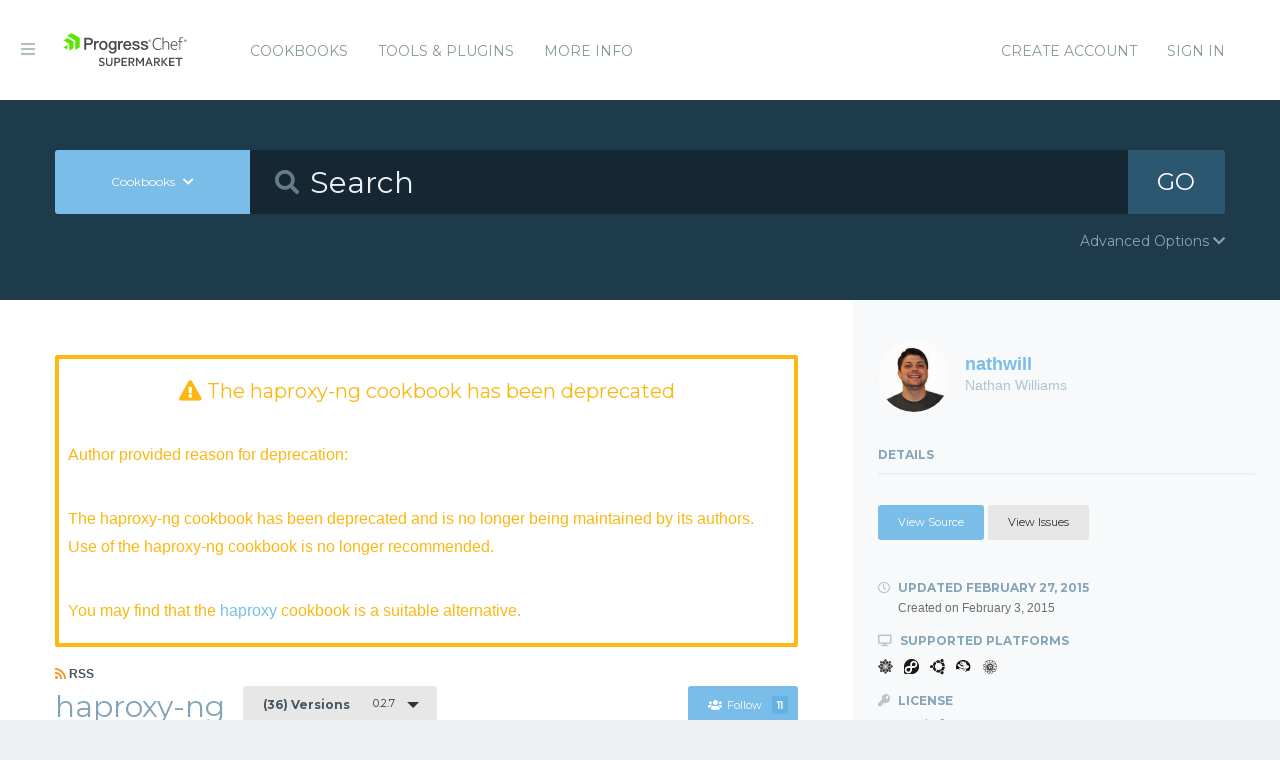

--- FILE ---
content_type: text/html; charset=utf-8
request_url: https://supermarket.chef.io/cookbooks/haproxy-ng/versions/0.2.7
body_size: 10011
content:
<!DOCTYPE html>
<!--[if lt IE 7]>      <html class="no-js lt-ie9 lt-ie8 lt-ie7"> <![endif]-->
<!--[if IE 7]>         <html class="no-js lt-ie9 lt-ie8"> <![endif]-->
<!--[if IE 8]>         <html class="no-js lt-ie9"> <![endif]-->
<!--[if gt IE 8]><!--> <html class="no-js"> <!--<![endif]-->
  <head>
    <meta name="viewport" content="width=device-width, initial-scale=1.0, minimal-ui">
    <title>haproxy-ng Cookbook - Chef Supermarket</title>
    <meta name="description" content="haproxy-ng Cookbook (0.2.7) centos, fedora, ubuntu, redhat, scientific">
    <link rel="shortcut icon" href="https://supermarket.chef.io/assets/favicon-1de176982429b62ce155aa4f6e8b617f78fe12d214340b9e67480e96288b06d1.ico" type="image/x-icon">
    <link rel="icon" href="https://supermarket.chef.io/assets/favicon-1de176982429b62ce155aa4f6e8b617f78fe12d214340b9e67480e96288b06d1.ico" type="image/x-icon">
    <link rel="apple-touch-icon" href="https://supermarket.chef.io/assets/apple-touch-icon-6f4e4f3faf5e32d0cdad7c2466f310dcbdf2c112945a0a5555ca71cffb67f56b.png"/>
    <link rel="stylesheet" href="/assets/application-133c97d65c4949afa93578f49d21c0e72f8e6ea16ccebd80df2768d4b279bfd0.css" media="all" />
      <link rel="stylesheet" href="//fonts.googleapis.com/css?family=Montserrat:400,700" />
    <meta name="csrf-param" content="authenticity_token" />
<meta name="csrf-token" content="0NPT8pgEiNK0UvXgRLDKHkHWyPQz2GAEDPS8YowKgpCXzlu90dw_t3visAtgGPBsAjG7xMyiCZvuOBMZB5pMmA" />
      


  <script nonce="zpQtTLX4eJbfGUMripUggg==">
//<![CDATA[

    !function(){var analytics=window.analytics=window.analytics||[];if(!analytics.initialize)if(analytics.invoked)window.console&&console.error&&console.error("Segment snippet included twice.");else{analytics.invoked=!0;analytics.methods=["trackSubmit","trackClick","trackLink","trackForm","pageview","identify","reset","group","track","ready","alias","debug","page","once","off","on"];analytics.factory=function(t){return function(){var e=Array.prototype.slice.call(arguments);e.unshift(t);analytics.push(e);return analytics}};for(var t=0;t<analytics.methods.length;t++){var e=analytics.methods[t];analytics[e]=analytics.factory(e)}analytics.load=function(t){var e=document.createElement("script");e.type="text/javascript";e.async=!0;e.src=("https:"===document.location.protocol?"https://":"http://")+"cdn.segment.com/analytics.js/v1/"+t+"/analytics.min.js";var n=document.getElementsByTagName("script")[0];n.parentNode.insertBefore(e,n)};analytics.SNIPPET_VERSION="4.0.0";
    analytics.load("");
    analytics.page();
    }}();

//]]>
</script>
  </head>
  <body class="cookbook_versions">
    <div class="off-canvas-wrap">
      <div class="inner-wrap">
        <!-- Chef Property Menu -->
        <aside class="left-off-canvas-menu">
          <ul class="off-canvas-list show-for-medium-down">
            <li><a href="/cookbooks-directory">Cookbooks</a></li>
              <li><a href="/tools">Tools &amp; Plugins</a></li>
            <li class="more-info"><a>More Info</a></li>
              <li><a rel="sign_in nofollow" data-method="post" href="/auth/chef_oauth2">Sign In</a></li>
          </ul>
          <ul class="off-canvas-list">
            <li><a target="_blank" rel="noopener" href="https://www.chef.io">Get Chef</a></li>
            <li><a target="_blank" rel="noopener" href="https://learn.chef.io">Learn Chef</a></li>
            <li><a target="_blank" rel="noopener" href="https://docs.chef.io">Docs</a></li>
            <li><a target="_blank" rel="noopener" href="https://www.chef.io/training">Training</a></li>
          </ul>
        </aside>

        <header class="globalheader">
          <a class="left-off-canvas-toggle"><i class="fa fa-bars"></i><span class="hide">Menu</span></a>
          <div class="inner_wrap">
            <div class="logo_and_nav_toggle">
              <h2 class="logochef"><a href="/"><span>Chef Supermarket</span></a></h2>
            </div>
            <nav class="appnav">
  <ul class="mainnav hide-for-medium-down">
    <li><a data-hover="Cookbooks" rel="cookbooks" href="/cookbooks-directory">Cookbooks</a></li>
      <li><a href="/tools-directory">Tools &amp; Plugins</a></li>
    <li class="more-info"><a>More Info</a></li>
  </ul>
  <div class="usermenu">
    <ul>
      <li class="sign_in_create_account"><a href="https://manage.chef.io/signup?ref=community">Create Account</a></li>
      <li class="sign_in_create_account"><a rel="sign_in nofollow" data-method="post" href="/auth/chef_oauth2">Sign In</a></li>
    </ul>
  </div>
</nav>

          </div>
        </header>

          <div class="announcement_banner">
  <div class="announcement_banner_content">

    <div class="announcement_info">
      <h3>Adoptable Cookbooks List</h3>

      <p>
        Looking for a cookbook to adopt?  You can now see a list of cookbooks available for adoption!
        <br />
        <a href="/available_for_adoption">List of Adoptable Cookbooks</a>
      </p>
    </div>

    <div class="announcement_info">
      <h3>Supermarket Belongs to the Community</h3>

      <p>Supermarket belongs to the community. While Chef has the responsibility to keep it running and be stewards of its functionality, what it does and how it works is driven by the community. The <a href="https://github.com/chef/supermarket">chef/supermarket</a> repository will continue to be where development of the Supermarket application takes place. Come be part of shaping the direction of Supermarket by opening issues and pull requests or by joining us on the <a href="https://discourse.chef.io/">Chef Mailing List</a>.</p>
    </div>

    <div class="announcement_info">
      <h3><a href="/documentation">View our collection of guides, documentation, and articles</a></h3>
    </div>
  </div>
</div>


        
        <form class="search_form" action="/cookbooks" accept-charset="UTF-8" method="get">
  <div class="search_bar">
    <div class="quick_search">
      <div class="search_toggle">
        <a class="button expand large" data-dropdown="search-types" rel="toggle-search-types"><span>Cookbooks</span> <i class="fa fa-chevron-down"></i></a>

        <ul id="search-types" data-dropdown-content class="f-dropdown">
          <li><a href="#" data-url=/cookbooks rel="toggle-cookbook-search">Cookbooks</a></li>
          <li><a href="#" data-url=/tools rel="toggle-tool-search">Tools</a></li>
        </ul>
      </div>

      <div class="search_field">
        <i class="fa fa-search"></i>
        <input type="search" name="q" id="q" placeholder="Search" class="cookbook_search_textfield" />
      </div>

      

      <div class="search_button">
        <button type="submit" class="cookbook_search_button">
          GO
</button>      </div>

      <div class="advanced_search_toggle">
        <span>Advanced Options <i class="fa fa-chevron-down" id="toggle-arrow"></i><span>
      </div>
    </div>
  </div>

  <div class="advanced_search_body">
    <h4> Select Badges</h4>
    <div class="advanced_search_badges" >

        <div class="advanced_search_badge">
            <label>
              <input type="checkbox" name="badges[]" id="badges_partner" value="partner" />
              partner
            </label>
        </div>
    </div>

    <h4> Select Supported Platforms </h4>
    <div class = "advanced_search_platforms" >

        <div class="advanced_search_platform">
            <label>
              <input type="checkbox" name="platforms[]" id="platforms_" value="aix" />
              aix
            </label>
        </div>
        <div class="advanced_search_platform">
            <label>
              <input type="checkbox" name="platforms[]" id="platforms_" value="amazon" />
              amazon
            </label>
        </div>
        <div class="advanced_search_platform">
            <label>
              <input type="checkbox" name="platforms[]" id="platforms_" value="centos" />
              centos
            </label>
        </div>
        <div class="advanced_search_platform">
            <label>
              <input type="checkbox" name="platforms[]" id="platforms_" value="debian" />
              debian
            </label>
        </div>
        <div class="advanced_search_platform">
            <label>
              <input type="checkbox" name="platforms[]" id="platforms_" value="fedora" />
              fedora
            </label>
        </div>
        <div class="advanced_search_platform">
            <label>
              <input type="checkbox" name="platforms[]" id="platforms_" value="freebsd" />
              freebsd
            </label>
        </div>
        <div class="advanced_search_platform">
            <label>
              <input type="checkbox" name="platforms[]" id="platforms_" value="mac_os_x" />
              mac_os_x
            </label>
        </div>
        <div class="advanced_search_platform">
            <label>
              <input type="checkbox" name="platforms[]" id="platforms_" value="opensuseleap" />
              opensuseleap
            </label>
        </div>
        <div class="advanced_search_platform">
            <label>
              <input type="checkbox" name="platforms[]" id="platforms_" value="oracle" />
              oracle
            </label>
        </div>
        <div class="advanced_search_platform">
            <label>
              <input type="checkbox" name="platforms[]" id="platforms_" value="redhat" />
              redhat
            </label>
        </div>
        <div class="advanced_search_platform">
            <label>
              <input type="checkbox" name="platforms[]" id="platforms_" value="ubuntu" />
              ubuntu
            </label>
        </div>
        <div class="advanced_search_platform">
            <label>
              <input type="checkbox" name="platforms[]" id="platforms_" value="scientific" />
              scientific
            </label>
        </div>
        <div class="advanced_search_platform">
            <label>
              <input type="checkbox" name="platforms[]" id="platforms_" value="smartos" />
              smartos
            </label>
        </div>
        <div class="advanced_search_platform">
            <label>
              <input type="checkbox" name="platforms[]" id="platforms_" value="solaris" />
              solaris
            </label>
        </div>
        <div class="advanced_search_platform">
            <label>
              <input type="checkbox" name="platforms[]" id="platforms_" value="suse" />
              suse
            </label>
        </div>
        <div class="advanced_search_platform">
            <label>
              <input type="checkbox" name="platforms[]" id="platforms_" value="windows" />
              windows
            </label>
        </div>
    </div>

    <h4> Select Status </h4>
    <div class = "advanced_search_statuses">
      <div class = "advanced_search_status">
        <label>
          <input type="checkbox" name="deprecated" id="deprecated" value="true" />
          Include deprecated cookbooks
        </label>
      </div>
    </div>

    <div class= "advanced_textfield">
      <input type="search" name="platforms[]" id="platforms_" placeholder="You can write in a platform name here if it&#39;s not listed above" class="platform_search_textfield" />
    </div>
  </div>
</form>

        <div class="container">
          


<div class="page resource cookbook_show" data-equalizer>
  <div class="main">
    <div class="deprecation-notice">
      <h2 class="deprecation-copy">
        <i class="fa fa-exclamation-triangle"></i> The haproxy-ng
        cookbook has been deprecated
      </h2>
      <p class="deprecation-copy"> Author provided reason for deprecation: </p>
      <p class="deprecation-copy">The haproxy-ng cookbook has been deprecated and is no longer being maintained by its authors.  Use of the haproxy-ng cookbook is no longer recommended.</p>
      <p class="deprecation-copy">
        You may find that the <a href="/cookbooks/haproxy">haproxy</a>
        cookbook is a suitable alternative.
      </p>
    </div>

  <small class="rss">
    <a class="rss_feed_link" href="/cookbooks/haproxy-ng.atom">
      <i class="fa fa-rss"></i> RSS
</a>  </small>
  <h1 class="heading">
    <span itemprop="name">haproxy-ng</span>
    <small class="version_dropdown">
      <a data-dropdown="versions" class="button radius tiny dropdown secondary" rel="cookbook_versions" href="#">
        <span class="versions_count">
          (36) Versions
        </span>
        0.2.7
</a>      <ul id="versions" data-dropdown-content class="f-dropdown">
        <li>
        <ul>
            <li>
            <a rel="cookbook_version" href="/cookbooks/haproxy-ng/versions/1.2.0">
              1.2.0
              
</a>            </li>
            <li>
            <a rel="cookbook_version" href="/cookbooks/haproxy-ng/versions/1.1.1">
              1.1.1
              
</a>            </li>
            <li>
            <a rel="cookbook_version" href="/cookbooks/haproxy-ng/versions/1.1.0">
              1.1.0
              
</a>            </li>
            <li>
            <a rel="cookbook_version" href="/cookbooks/haproxy-ng/versions/1.0.2">
              1.0.2
              
</a>            </li>
            <li>
            <a rel="cookbook_version" href="/cookbooks/haproxy-ng/versions/1.0.1">
              1.0.1
              
</a>            </li>
            <li>
            <a rel="cookbook_version" href="/cookbooks/haproxy-ng/versions/1.0.0">
              1.0.0
              
</a>            </li>
            <li>
            <a rel="cookbook_version" href="/cookbooks/haproxy-ng/versions/0.5.2">
              0.5.2
              
</a>            </li>
            <li>
            <a rel="cookbook_version" href="/cookbooks/haproxy-ng/versions/0.5.1">
              0.5.1
              
</a>            </li>
            <li>
            <a rel="cookbook_version" href="/cookbooks/haproxy-ng/versions/0.5.0">
              0.5.0
              
</a>            </li>
            <li>
            <a rel="cookbook_version" href="/cookbooks/haproxy-ng/versions/0.4.1">
              0.4.1
              
</a>            </li>
            <li>
            <a rel="cookbook_version" href="/cookbooks/haproxy-ng/versions/0.4.0">
              0.4.0
              
</a>            </li>
            <li>
            <a rel="cookbook_version" href="/cookbooks/haproxy-ng/versions/0.3.0">
              0.3.0
              
</a>            </li>
            <li>
            <a rel="cookbook_version" href="/cookbooks/haproxy-ng/versions/0.2.12">
              0.2.12
              
</a>            </li>
            <li>
            <a rel="cookbook_version" href="/cookbooks/haproxy-ng/versions/0.2.11">
              0.2.11
              
</a>            </li>
            <li>
            <a rel="cookbook_version" href="/cookbooks/haproxy-ng/versions/0.2.10">
              0.2.10
              
</a>            </li>
            <li>
            <a rel="cookbook_version" href="/cookbooks/haproxy-ng/versions/0.2.9">
              0.2.9
              
</a>            </li>
            <li>
            <a rel="cookbook_version" href="/cookbooks/haproxy-ng/versions/0.2.8">
              0.2.8
              
</a>            </li>
            <li>
            <a rel="cookbook_version" href="/cookbooks/haproxy-ng/versions/0.2.7">
              0.2.7
              <i class="fa fa-check right"></i>
</a>            </li>
            <li>
            <a rel="cookbook_version" href="/cookbooks/haproxy-ng/versions/0.2.6">
              0.2.6
              
</a>            </li>
            <li>
            <a rel="cookbook_version" href="/cookbooks/haproxy-ng/versions/0.2.5">
              0.2.5
              
</a>            </li>
            <li>
            <a rel="cookbook_version" href="/cookbooks/haproxy-ng/versions/0.2.4">
              0.2.4
              
</a>            </li>
            <li>
            <a rel="cookbook_version" href="/cookbooks/haproxy-ng/versions/0.2.3">
              0.2.3
              
</a>            </li>
            <li>
            <a rel="cookbook_version" href="/cookbooks/haproxy-ng/versions/0.2.2">
              0.2.2
              
</a>            </li>
            <li>
            <a rel="cookbook_version" href="/cookbooks/haproxy-ng/versions/0.2.1">
              0.2.1
              
</a>            </li>
            <li>
            <a rel="cookbook_version" href="/cookbooks/haproxy-ng/versions/0.2.0">
              0.2.0
              
</a>            </li>
            <li>
            <a rel="cookbook_version" href="/cookbooks/haproxy-ng/versions/0.1.22">
              0.1.22
              
</a>            </li>
            <li>
            <a rel="cookbook_version" href="/cookbooks/haproxy-ng/versions/0.1.20">
              0.1.20
              
</a>            </li>
            <li>
            <a rel="cookbook_version" href="/cookbooks/haproxy-ng/versions/0.1.18">
              0.1.18
              
</a>            </li>
            <li>
            <a rel="cookbook_version" href="/cookbooks/haproxy-ng/versions/0.1.16">
              0.1.16
              
</a>            </li>
            <li>
            <a rel="cookbook_version" href="/cookbooks/haproxy-ng/versions/0.1.14">
              0.1.14
              
</a>            </li>
            <li>
            <a rel="cookbook_version" href="/cookbooks/haproxy-ng/versions/0.1.10">
              0.1.10
              
</a>            </li>
            <li>
            <a rel="cookbook_version" href="/cookbooks/haproxy-ng/versions/0.1.8">
              0.1.8
              
</a>            </li>
            <li>
            <a rel="cookbook_version" href="/cookbooks/haproxy-ng/versions/0.1.6">
              0.1.6
              
</a>            </li>
            <li>
            <a rel="cookbook_version" href="/cookbooks/haproxy-ng/versions/0.1.4">
              0.1.4
              
</a>            </li>
            <li>
            <a rel="cookbook_version" href="/cookbooks/haproxy-ng/versions/0.1.2">
              0.1.2
              
</a>            </li>
            <li>
            <a rel="cookbook_version" href="/cookbooks/haproxy-ng/versions/0.1.0">
              0.1.0
              
</a>            </li>
        </ul>
        </li>
      </ul>
    </small>

    <small class="followbutton">
  <a rel="sign-in-to-follow nofollow" class="button radius tiny follow" title="You must be signed in to follow a cookbook." data-tooltip="true" data-method="put" href="/cookbooks/haproxy-ng/follow"><i class="fa fa-users"></i>Follow<span class="cookbook_follow_count">11</span></a>
</small>

  </h1>

  <p itemprop="description">modern, resource-driven cookbook for managing haproxy</p>

  <div class="installs" data-update-url="https://supermarket.chef.io/profile/update_install_preference">
  <dl data-tab data-options="deep_linking:true; scroll_to_content: false;" class="">
      <dd class="active">
        <a href="#policyfile" class="button tiny secondary">Policyfile</a>
      </dd>

      <dd>
        <a href="#berkshelf" class="button tiny secondary">Berkshelf</a>
      </dd>

      <dd>
        <a href="#knife" class="button tiny secondary">Knife</a>
      </dd>
  </dl>

  <div class="tabs-content">
      <div class="content active" id="policyfile">
        <pre class="install">cookbook 'haproxy-ng', '= 0.2.7', :supermarket</pre>
      </div>

      <div class="content" id="berkshelf">
        <pre class="install">cookbook 'haproxy-ng', '= 0.2.7'</pre>
      </div>

      <div class="content" id="knife">
        <pre class="install">knife supermarket install haproxy-ng</pre>
        <pre class="install">knife supermarket download haproxy-ng</pre>
      </div>
  </div>
</div>


  <dl class="tabs" data-tab data-options="deep_linking:true">
    <dd class="active"><a href="#readme">README</a></dd>
    <dd><a href="#dependencies" rel="cookbook_dependencies">Dependencies</a></dd>
      <dd><a href="#changelog" rel="changelog">Changelog</a></dd>
      <dd>
      <a href="#quality" rel="quality">Quality
      <span class="has-tip" title="the percentage of passing quality metrics">
        <i class="fa fa-dashboard"></i> 100%</a>
      </span>
      </dd>
  </dl>
  <div class="tabs-content">
    <div class="content active" id="readme">
      <h1 id="haproxy-ng-cookbook">haproxy-ng cookbook  <a href="https://travis-ci.org/nathwill/chef-haproxy-ng" target="_blank" rel="noopener"><img src="//travis-ci.org/nathwill/chef-haproxy-ng.svg?branch=master" alt="Build Status"></a>
</h1>

<p>A resource-driven cookbook for configuring <a href="http://www.haproxy.org/" target="_blank" rel="noopener">HAProxy</a>.</p>

<p>Cookbook builds on 2 core resources:</p>

<ul>
<li>
<code>haproxy_instance</code>: the "parent" resource, which maps to a complete configuration and a running haproxy daemon</li>
<li>
<code>haproxy_proxy</code>: the "core" proxy resource, which maps to a specific proxy</li>
</ul>

<p>Additional resources <code>haproxy_frontend</code>, <code>haproxy_backend</code>, <code>haproxy_defaults</code>, <br>
and <code>haproxy_listen</code> extend the <code>haproxy_proxy</code> resource with additional validation <br>
for common configuration keywords for their respective proxy type.</p>

<p>Suggested background reading:</p>

<ul>
<li><a href="http://cbonte.github.io/haproxy-dconv/configuration-1.5.html" target="_blank" rel="noopener">Manual</a></li>
<li>This README, the modules in <code>libraries/helper.rb</code>, and the individual HWRPs</li>
</ul>

<h2 id="recipes">Recipes</h2>

<h3 id="haproxy-ng-default">haproxy-ng::default</h3>

<p>Configures a default 'haproxy' instance and service via the <code>config</code>, <code>tuning</code>, <br>
and <code>proxies</code> cookbook attributes (which correspond to the resource attributes).</p>

<p>This recipe also provides a useful example of using the provided helper to map a <br>
list of proxies by name to their corresponding resources in the resource collection<br>
via the <code>Haproxy::Helpers#proxy</code> method. It also illustrates the suggested pattern of <br>
proxying service reloads through a validating execute resource.</p>

<h3 id="haproxy-ng-install">haproxy-ng::install</h3>

<p>Installs haproxy via the <code>node['haproxy']['install_method']</code> method.<br>
Supports 'package' and 'source'.</p>

<h3 id="haproxy-ng-service">haproxy-ng::service</h3>

<p>Configures a default-named ("haproxy") service resource.</p>

<p>Useful for typical installs running a single haproxy service ("service" in the <br>
init-system sense) under the default 'haproxy' service name.</p>

<p>Service providers, or those running multiple haproxy instances will need to <br>
configure a service instance per haproxy_instance.</p>

<h2 id="attributes">Attributes</h2>

<p>&lt;table&gt;<br>
  &lt;thead&gt;<br>
    &lt;tr&gt;<br>
      &lt;th&gt;Attribute&lt;/th&gt;<br>
      &lt;th&gt;Description&lt;/th&gt;<br>
      &lt;th&gt;Default Value&lt;/th&gt;<br>
    &lt;/tr&gt;<br>
  &lt;/thead&gt;<br>
  &lt;tbody&gt;<br>
    &lt;tr&gt;<br>
      &lt;td&gt;install_method&lt;/td&gt;<br>
      &lt;td&gt;<br>
        One of: 'package', 'source', 'ppa'<br>
      &lt;/td&gt;<br>
      &lt;td&gt;&lt;code&gt;package&lt;/code&gt;&lt;/td&gt;<br>
    &lt;/tr&gt;<br>
    &lt;tr&gt;<br>
      &lt;td&gt;proxies&lt;/td&gt;<br>
      &lt;td&gt;<br>
        Array of proxy names for the default haproxy_instance[haproxy].<br>
        Useful when used in conjunction with a wrapper cookbook that<br>
        includes the default recipe.<br>
      &lt;/td&gt;<br>
      &lt;td&gt;&lt;code&gt;[]&lt;/code&gt;&lt;/td&gt;<br>
    &lt;/tr&gt;<br>
    &lt;tr&gt;<br>
      &lt;td&gt;config&lt;/td&gt;<br>
      &lt;td&gt;<br>
        Array of global configuration keywords passed to the <code>config</code> attribute<br>
        of the haproxy_instance[haproxy] resource in the default recipe.<br>
      &lt;/td&gt;<br>
      &lt;td&gt;&lt;code&gt;See <code>attributes/default.rb</code>&lt;/code&gt;&lt;/td&gt;<br>
    &lt;/tr&gt;<br>
    &lt;tr&gt;<br>
      &lt;td&gt;tuning&lt;/td&gt;<br>
      &lt;td&gt;<br>
        Array of global configuration keywords passed to the <code>tuning</code> attribute<br>
        of the haproxy_instance[haproxy] resource in the default recipe.<br>
      &lt;/td&gt;<br>
      &lt;td&gt;&lt;code&gt;See <code>attributes/default.rb</code>&lt;/code&gt;&lt;/td&gt;<br>
    &lt;/tr&gt;<br>
  &lt;/tbody&gt;<br>
&lt;/table&gt;</p>

<h2 id="resources">Resources</h2>

<h3 id="haproxy_instance">haproxy_instance</h3>

<p>The "parent" resource. Maps 1-to-1 with a generated haproxy config file, <br>
and most likely to a running service.</p>

<p>&lt;table&gt;<br>
  &lt;thead&gt;<br>
    &lt;tr&gt;<br>
      &lt;th&gt;Attribute&lt;/th&gt;<br>
      &lt;th&gt;Description&lt;/th&gt;<br>
      &lt;th&gt;Default Value&lt;/th&gt;<br>
    &lt;/tr&gt;<br>
  &lt;/thead&gt;<br>
  &lt;tbody&gt;<br>
    &lt;tr&gt;<br>
      &lt;td&gt;config&lt;/td&gt;<br>
      &lt;td&gt;<br>
        Array of global keywords relevant to process management.<br>
        See <code>library/helpers.rb</code> or haproxy manual for permissible keywords.<br>
      &lt;/td&gt;<br>
      &lt;td&gt;&lt;code&gt;['daemon']&lt;/code&gt;&lt;/td&gt;<br>
    &lt;/tr&gt;<br>
    &lt;tr&gt;<br>
      &lt;td&gt;tuning&lt;/td&gt;<br>
      &lt;td&gt;<br>
        Array of global keywords relevant to performance tuning.<br>
        See <code>library/helpers.rb</code> or haproxy manual for permissible keywords.<br>
      &lt;/td&gt;<br>
      &lt;td&gt;&lt;code&gt;['maxconn 256']&lt;/code&gt;&lt;/td&gt;<br>
    &lt;/tr&gt;<br>
    &lt;tr&gt;<br>
      &lt;td&gt;debug&lt;/td&gt;<br>
      &lt;td&gt;<br>
        Global keyword string relevant to debugging (either 'debug', or 'quiet').<br>
        See <code>library/helpers.rb</code> or haproxy manual for permissible keywords.<br>
      &lt;/td&gt;<br>
      &lt;td&gt;&lt;code&gt;app&lt;/code&gt;&lt;/td&gt;<br>
    &lt;/tr&gt;<br>
    &lt;tr&gt;<br>
      &lt;td&gt;proxies&lt;/td&gt;<br>
      &lt;td&gt;<br>
        Array of Chef::Resource::HaproxyProxy instances <br>
        (<code>haproxy_{defaults,frontend,backend,listen}</code> included).<br>
        See the <code>default</code> recipe for an example of using the provided<br>
        <code>Haproxy::Helpers#proxy</code> method to generate this list from the<br>
        resource collection.<br>
      &lt;/td&gt;<br>
      &lt;td&gt;&lt;code&gt;app&lt;/code&gt;&lt;/td&gt;<br>
    &lt;/tr&gt;<br>
  &lt;/tbody&gt;<br>
&lt;/table&gt;</p>

<h3 id="haproxy_proxy">haproxy_proxy</h3>

<p>The simplest proxy representation and base-class for the other<br>
proxy resources (defaults, frontend, backend, listen).</p>

<p>&lt;table&gt;<br>
  &lt;thead&gt;<br>
    &lt;tr&gt;<br>
      &lt;th&gt;Attribute&lt;/th&gt;<br>
      &lt;th&gt;Description&lt;/th&gt;<br>
      &lt;th&gt;Default Value&lt;/th&gt;<br>
    &lt;/tr&gt;<br>
  &lt;/thead&gt;<br>
  &lt;tbody&gt;<br>
    &lt;tr&gt;<br>
      &lt;td&gt;type&lt;/td&gt;<br>
      &lt;td&gt;<br>
        String representing the proxy type. One of: <br>
        defaults, frontend, backend, listen, peers, userlist.<br>
      &lt;/td&gt;<br>
      &lt;td&gt;&lt;code&gt;nil&lt;/code&gt;&lt;/td&gt;<br>
    &lt;/tr&gt;<br>
    &lt;tr&gt;<br>
      &lt;td&gt;config&lt;/td&gt;<br>
      &lt;td&gt;<br>
        Array of proxy keywords, validated against specified proxy type.<br>
        See <code>library/helpers.rb</code> or haproxy manual for permissible keywords.<br>
      &lt;/td&gt;<br>
      &lt;td&gt;&lt;code&gt;[]&lt;/code&gt;&lt;/td&gt;<br>
    &lt;/tr&gt;<br>
  &lt;/tbody&gt;<br>
&lt;/table&gt;</p>

<p>See <code>test/fixtures/cookbooks/my-lb/recipes/default.rb</code> for an example of <br>
abusing the proxy resource to configure peers and userlists.</p>

<h3 id="haproxy_peers">haproxy_peers</h3>

<p>Maps to a peers block in haproxy configuration.</p>

<p>&lt;table&gt;<br>
  &lt;thead&gt;<br>
    &lt;tr&gt;<br>
      &lt;th&gt;Attribute&lt;/th&gt;<br>
      &lt;th&gt;Description&lt;/th&gt;<br>
      &lt;th&gt;Default Value&lt;/th&gt;<br>
    &lt;/tr&gt;<br>
  &lt;/thead&gt;<br>
  &lt;tbody&gt;<br>
    &lt;tr&gt;<br>
      &lt;td&gt;peers&lt;/td&gt;<br>
      &lt;td&gt;<br>
        Array of Hashes. Hashes require keys 'name', 'config'.<br>
      &lt;/td&gt;<br>
      &lt;td&gt;&lt;code&gt;[]&lt;/code&gt;&lt;/td&gt;<br>
    &lt;/tr&gt;<br>
    &lt;tr&gt;<br>
      &lt;td&gt;config&lt;/td&gt;<br>
      &lt;td&gt;<br>
        Array of peers keywords, validated against valid peers keywords.<br>
        See <code>library/helpers.rb</code> or haproxy manual for permissible keywords.<br>
      &lt;/td&gt;<br>
      &lt;td&gt;&lt;code&gt;[]&lt;/code&gt;&lt;/td&gt;<br>
    &lt;/tr&gt;<br>
  &lt;/tbody&gt;<br>
&lt;/table&gt;</p>

<h3 id="haproxy_userlist">haproxy_userlist</h3>

<p>Maps to a userlist block in haproxy configuration.</p>

<p>&lt;table&gt;<br>
  &lt;thead&gt;<br>
    &lt;tr&gt;<br>
      &lt;th&gt;Attribute&lt;/th&gt;<br>
      &lt;th&gt;Description&lt;/th&gt;<br>
      &lt;th&gt;Default Value&lt;/th&gt;<br>
    &lt;/tr&gt;<br>
  &lt;/thead&gt;<br>
  &lt;tbody&gt;<br>
    &lt;tr&gt;<br>
      &lt;td&gt;groups&lt;/td&gt;<br>
      &lt;td&gt;<br>
        Array of Hashes. Hashes require keys 'name', 'config.<br>
      &lt;/td&gt;<br>
      &lt;td&gt;&lt;code&gt;[]&lt;/code&gt;&lt;/td&gt;<br>
    &lt;/tr&gt;<br>
    &lt;tr&gt;<br>
      &lt;td&gt;users&lt;/td&gt;<br>
      &lt;td&gt;<br>
        Array of Hashes. Hashes require keys 'name', 'config'.<br>
      &lt;/td&gt;<br>
      &lt;td&gt;&lt;code&gt;[]&lt;/code&gt;&lt;/td&gt;<br>
    &lt;/tr&gt;<br>
    &lt;tr&gt;<br>
      &lt;td&gt;config&lt;/td&gt;<br>
      &lt;td&gt;<br>
        Array of userlist keywords, validated against valid userlist keywords.<br>
        See <code>library/helpers.rb</code> or haproxy manual for permissible keywords.<br>
      &lt;/td&gt;<br>
      &lt;td&gt;&lt;code&gt;[]&lt;/code&gt;&lt;/td&gt;<br>
    &lt;/tr&gt;<br>
  &lt;/tbody&gt;<br>
&lt;/table&gt;</p>

<h3 id="haproxy_defaults">haproxy_defaults</h3>

<p>Maps to a 'defaults' block in haproxy configuration.</p>

<p>&lt;table&gt;<br>
  &lt;thead&gt;<br>
    &lt;tr&gt;<br>
      &lt;th&gt;Attribute&lt;/th&gt;<br>
      &lt;th&gt;Description&lt;/th&gt;<br>
      &lt;th&gt;Default Value&lt;/th&gt;<br>
    &lt;/tr&gt;<br>
  &lt;/thead&gt;<br>
  &lt;tbody&gt;<br>
    &lt;tr&gt;<br>
      &lt;td&gt;mode&lt;/td&gt;<br>
      &lt;td&gt;<br>
        String specifying listener mode. One of: http, tcp, health.<br>
      &lt;/td&gt;<br>
      &lt;td&gt;&lt;code&gt;nil&lt;/code&gt;&lt;/td&gt;<br>
    &lt;/tr&gt;<br>
    &lt;tr&gt;<br>
      &lt;td&gt;default_backend&lt;/td&gt;<br>
      &lt;td&gt;<br>
        String specifying argument to <code>default_backend</code> keyword.<br>
      &lt;/td&gt;<br>
      &lt;td&gt;&lt;code&gt;nil&lt;/code&gt;&lt;/td&gt;<br>
    &lt;/tr&gt;<br>
    &lt;tr&gt;<br>
      &lt;td&gt;balance&lt;/td&gt;<br>
      &lt;td&gt;<br>
        String specifying the desired load-balancing algorithm.<br>
        See <code>BALANCE_ALGORITHMS</code> in libraries/helper.rb or haproxy<br>
        manual for permissible <code>balance</code> keyword arguments.<br>
      &lt;/td&gt;<br>
      &lt;td&gt;&lt;code&gt;nil&lt;/code&gt;&lt;/td&gt;<br>
    &lt;/tr&gt;<br>
    &lt;tr&gt;<br>
      &lt;td&gt;source&lt;/td&gt;<br>
      &lt;td&gt;<br>
        <code>String</code> specifying arguments to the 'source' keyword.<br>
      &lt;/td&gt;<br>
      &lt;td&gt;&lt;code&gt;nil&lt;/code&gt;&lt;/td&gt;<br>
    &lt;/tr&gt;<br>
    &lt;tr&gt;<br>
      &lt;td&gt;config&lt;/td&gt;<br>
      &lt;td&gt;<br>
        Array of proxy keywords, validated against 'defaults' proxy type.<br>
        See <code>library/helpers.rb</code> or haproxy manual for permissible keywords.<br>
      &lt;/td&gt;<br>
      &lt;td&gt;&lt;code&gt;[]&lt;/code&gt;&lt;/td&gt;<br>
    &lt;/tr&gt;<br>
  &lt;/tbody&gt;<br>
&lt;/table&gt;</p>

<h3 id="haproxy_frontend">haproxy_frontend</h3>

<p>Maps to a frontend block in the instance configuration, and typically to one or more listening ports or sockets.</p>

<p>&lt;table&gt;<br>
  &lt;thead&gt;<br>
    &lt;tr&gt;<br>
      &lt;th&gt;Attribute&lt;/th&gt;<br>
      &lt;th&gt;Description&lt;/th&gt;<br>
      &lt;th&gt;Default Value&lt;/th&gt;<br>
    &lt;/tr&gt;<br>
  &lt;/thead&gt;<br>
  &lt;tbody&gt;<br>
    &lt;tr&gt;<br>
      &lt;td&gt;mode&lt;/td&gt;<br>
      &lt;td&gt;<br>
        String specifying listener mode. One of: http, tcp, health.<br>
      &lt;/td&gt;<br>
      &lt;td&gt;&lt;code&gt;nil&lt;/code&gt;&lt;/td&gt;<br>
    &lt;/tr&gt;<br>
    &lt;tr&gt;<br>
      &lt;td&gt;acls&lt;/td&gt;<br>
      &lt;td&gt;<br>
        Array of hashes. Each hash must contain keys <code>name</code>, and <code>criterion</code>.<br>
      &lt;/td&gt;<br>
      &lt;td&gt;&lt;code&gt;[]&lt;/code&gt;&lt;/td&gt;<br>
    &lt;/tr&gt;<br>
    &lt;tr&gt;<br>
      &lt;td&gt;description&lt;/td&gt;<br>
      &lt;td&gt;<br>
        A <code>String</code> describing the related proxy.<br>
      &lt;/td&gt;<br>
      &lt;td&gt;&lt;code&gt;nil&lt;/code&gt;&lt;/td&gt;<br>
    &lt;/tr&gt;<br>
    &lt;tr&gt;<br>
      &lt;td&gt;bind&lt;/td&gt;<br>
      &lt;td&gt;<br>
        <code>String</code> or <code>Array</code> of strings containing arguments to <code>bind</code> keyword.<br>
      &lt;/td&gt;<br>
      &lt;td&gt;&lt;code&gt;nil&lt;/code&gt;&lt;/td&gt;<br>
    &lt;/tr&gt;<br>
    &lt;tr&gt;<br>
      &lt;td&gt;default_backend&lt;/td&gt;<br>
      &lt;td&gt;<br>
        String specifying argument to <code>default_backend</code> keyword.<br>
      &lt;/td&gt;<br>
      &lt;td&gt;&lt;code&gt;nil&lt;/code&gt;&lt;/td&gt;<br>
    &lt;/tr&gt;<br>
    &lt;tr&gt;<br>
      &lt;td&gt;use_backends&lt;/td&gt;<br>
      &lt;td&gt;<br>
        Array of <code>Hash</code>es mapping to a list of <code>use_backend</code> directives.<br>
        Each hash is verified to have keys <code>backend</code> and <code>condition</code>.<br>
      &lt;/td&gt;<br>
      &lt;td&gt;&lt;code&gt;[]&lt;/code&gt;&lt;/td&gt;<br>
    &lt;/tr&gt;<br>
    &lt;tr&gt;<br>
      &lt;td&gt;config&lt;/td&gt;<br>
      &lt;td&gt;<br>
        Array of proxy keywords, validated against 'frontend' proxy type.<br>
        See <code>library/helpers.rb</code> or haproxy manual for permissible keywords.<br>
      &lt;/td&gt;<br>
      &lt;td&gt;&lt;code&gt;[]&lt;/code&gt;&lt;/td&gt;<br>
    &lt;/tr&gt;<br>
  &lt;/tbody&gt;<br>
&lt;/table&gt;</p>

<h3 id="haproxy_backend">haproxy_backend</h3>

<p>Maps to a backend configuration block in haproxy configuration.</p>

<p>&lt;table&gt;<br>
  &lt;thead&gt;<br>
    &lt;tr&gt;<br>
      &lt;th&gt;Attribute&lt;/th&gt;<br>
      &lt;th&gt;Description&lt;/th&gt;<br>
      &lt;th&gt;Default Value&lt;/th&gt;<br>
    &lt;/tr&gt;<br>
  &lt;/thead&gt;<br>
  &lt;tbody&gt;<br>
    &lt;tr&gt;<br>
      &lt;td&gt;mode&lt;/td&gt;<br>
      &lt;td&gt;<br>
        String specifying proxy mode. One of: http, tcp, health.<br>
      &lt;/td&gt;<br>
      &lt;td&gt;&lt;code&gt;nil&lt;/code&gt;&lt;/td&gt;<br>
    &lt;/tr&gt;<br>
    &lt;tr&gt;<br>
      &lt;td&gt;acls&lt;/td&gt;<br>
      &lt;td&gt;<br>
        Array of hashes. Each hash must contain keys <code>name</code>, and <code>criterion</code>.<br>
      &lt;/td&gt;<br>
      &lt;td&gt;&lt;code&gt;[]&lt;/code&gt;&lt;/td&gt;<br>
    &lt;/tr&gt;<br>
    &lt;tr&gt;<br>
      &lt;td&gt;description&lt;/td&gt;<br>
      &lt;td&gt;<br>
        A <code>String</code> describing the related proxy.<br>
      &lt;/td&gt;<br>
      &lt;td&gt;&lt;code&gt;nil&lt;/code&gt;&lt;/td&gt;<br>
    &lt;/tr&gt;<br>
    &lt;tr&gt;<br>
      &lt;td&gt;balance&lt;/td&gt;<br>
      &lt;td&gt;<br>
        String specifying the desired load-balancing algorithm.<br>
        See <code>BALANCE_ALGORITHMS</code> in libraries/helper.rb or haproxy<br>
        manual for permissible <code>balance</code> keyword arguments.<br>
      &lt;/td&gt;<br>
      &lt;td&gt;&lt;code&gt;nil&lt;/code&gt;&lt;/td&gt;<br>
    &lt;/tr&gt;<br>
    &lt;tr&gt;<br>
      &lt;td&gt;source&lt;/td&gt;<br>
      &lt;td&gt;<br>
        <code>String</code> specifying arguments to the 'source' keyword.<br>
      &lt;/td&gt;<br>
      &lt;td&gt;&lt;code&gt;nil&lt;/code&gt;&lt;/td&gt;<br>
    &lt;/tr&gt;<br>
    &lt;tr&gt;<br>
      &lt;td&gt;servers&lt;/td&gt;<br>
      &lt;td&gt;<br>
        Array of <code>Hashes</code>. Each <code>Hash</code> must contain keys <code>name</code>, <code>address</code>, <code>port</code>,<br>
        and optionally <code>config</code>.<br>
      &lt;/td&gt;<br>
      &lt;td&gt;&lt;code&gt;[]&lt;/code&gt;&lt;/td&gt;<br>
    &lt;/tr&gt;<br>
    &lt;tr&gt;<br>
      &lt;td&gt;config&lt;/td&gt;<br>
      &lt;td&gt;<br>
        Array of proxy keywords, validated against 'backend' proxy type.<br>
        See <code>library/helpers.rb</code> or haproxy manual for permissible keywords.<br>
      &lt;/td&gt;<br>
      &lt;td&gt;&lt;code&gt;[]&lt;/code&gt;&lt;/td&gt;<br>
    &lt;/tr&gt;<br>
  &lt;/tbody&gt;<br>
&lt;/table&gt;</p>

<h3 id="haproxy_listen">haproxy_listen</h3>

<p>Maps to a listen configuration block, combines frontend and backend config<br>
blocks into a single proxy.</p>

<p>&lt;table&gt;<br>
  &lt;thead&gt;<br>
    &lt;tr&gt;<br>
      &lt;th&gt;Attribute&lt;/th&gt;<br>
      &lt;th&gt;Description&lt;/th&gt;<br>
      &lt;th&gt;Default Value&lt;/th&gt;<br>
    &lt;/tr&gt;<br>
  &lt;/thead&gt;<br>
  &lt;tbody&gt;<br>
    &lt;tr&gt;<br>
      &lt;td&gt;mode&lt;/td&gt;<br>
      &lt;td&gt;<br>
        String specifying proxy mode. One of: http, tcp, health.<br>
      &lt;/td&gt;<br>
      &lt;td&gt;&lt;code&gt;nil&lt;/code&gt;&lt;/td&gt;<br>
    &lt;/tr&gt;<br>
    &lt;tr&gt;<br>
      &lt;td&gt;acls&lt;/td&gt;<br>
      &lt;td&gt;<br>
        Array of hashes. Each hash must contain keys <code>name</code>, and <code>criterion</code>.<br>
      &lt;/td&gt;<br>
      &lt;td&gt;&lt;code&gt;[]&lt;/code&gt;&lt;/td&gt;<br>
    &lt;/tr&gt;<br>
    &lt;tr&gt;<br>
      &lt;td&gt;description&lt;/td&gt;<br>
      &lt;td&gt;<br>
        A <code>String</code> describing the related proxy.<br>
      &lt;/td&gt;<br>
      &lt;td&gt;&lt;code&gt;nil&lt;/code&gt;&lt;/td&gt;<br>
    &lt;/tr&gt;<br>
    &lt;tr&gt;<br>
      &lt;td&gt;balance&lt;/td&gt;<br>
      &lt;td&gt;<br>
        String specifying the desired load-balancing algorithm.<br>
        See <code>BALANCE_ALGORITHMS</code> in libraries/helper.rb or haproxy<br>
        manual for permissible <code>balance</code> keyword arguments.<br>
      &lt;/td&gt;<br>
      &lt;td&gt;&lt;code&gt;nil&lt;/code&gt;&lt;/td&gt;<br>
    &lt;/tr&gt;<br>
    &lt;tr&gt;<br>
      &lt;td&gt;source&lt;/td&gt;<br>
      &lt;td&gt;<br>
        <code>String</code> specifying arguments to the 'source' keyword.<br>
      &lt;/td&gt;<br>
      &lt;td&gt;&lt;code&gt;nil&lt;/code&gt;&lt;/td&gt;<br>
    &lt;/tr&gt;<br>
    &lt;tr&gt;<br>
      &lt;td&gt;servers&lt;/td&gt;<br>
      &lt;td&gt;<br>
        Array of <code>Hashes</code>. Each <code>Hash</code> must contain keys <code>name</code>, <code>address</code>, <code>port</code>,<br>
        and optionally <code>config</code>.<br>
      &lt;/td&gt;<br>
      &lt;td&gt;&lt;code&gt;[]&lt;/code&gt;&lt;/td&gt;<br>
    &lt;/tr&gt;<br>
    &lt;tr&gt;<br>
      &lt;td&gt;bind&lt;/td&gt;<br>
      &lt;td&gt;<br>
        <code>String</code> or <code>Array</code> of strings containing arguments to <code>bind</code> keyword.<br>
      &lt;/td&gt;<br>
      &lt;td&gt;&lt;code&gt;nil&lt;/code&gt;&lt;/td&gt;<br>
    &lt;/tr&gt;<br>
    &lt;tr&gt;<br>
      &lt;td&gt;default_backend&lt;/td&gt;<br>
      &lt;td&gt;<br>
        String specifying argument to <code>default_backend</code> keyword.<br>
      &lt;/td&gt;<br>
      &lt;td&gt;&lt;code&gt;nil&lt;/code&gt;&lt;/td&gt;<br>
    &lt;/tr&gt;<br>
    &lt;tr&gt;<br>
      &lt;td&gt;use_backends&lt;/td&gt;<br>
      &lt;td&gt;<br>
        Array of <code>Hash</code>es mapping to a list of <code>use_backend</code> directives.<br>
        Each hash is verified to have keys <code>backend</code> and <code>condition</code>.<br>
      &lt;/td&gt;<br>
      &lt;td&gt;&lt;code&gt;[]&lt;/code&gt;&lt;/td&gt;<br>
    &lt;/tr&gt;<br>
    &lt;tr&gt;<br>
      &lt;td&gt;config&lt;/td&gt;<br>
      &lt;td&gt;<br>
        Array of proxy keywords, validated against 'backend' proxy type.<br>
        See <code>library/helpers.rb</code> or haproxy manual for permissible keywords.<br>
      &lt;/td&gt;<br>
      &lt;td&gt;&lt;code&gt;[]&lt;/code&gt;&lt;/td&gt;<br>
    &lt;/tr&gt;<br>
  &lt;/tbody&gt;<br>
&lt;/table&gt;</p>

    </div>
    <div class="content" id="dependencies">
      <h3 class="dependent-header">Dependent cookbooks</h3>
        <table>
          <tbody>
            <tr>
  <td><a rel="cookbook_dependency" href="https://supermarket.chef.io/cookbooks/apt">apt &gt;= 0.0.0</a></td>
</tr>

          </tbody>
        </table>

      <h3 class="dependent-header">Contingent cookbooks</h3>
        <dl class="accordion contingents" data-accordion>
            <dd class="accordion-navigation">
            <a href="#panel-abiquo">
              abiquo
              <span class="right">Applicable Versions <i class="fa fa-plus"></i><i class="fa fa-minus"></i></span>
            </a>
            <div id="panel-abiquo" class="content">
              <table>
                <tbody>
                  <tr>
  <td>
    <a href="/cookbooks/abiquo">abiquo 0.9.0</a>
  </td>
</tr>
<tr>
  <td>
    <a href="/cookbooks/abiquo">abiquo 0.9.1</a>
  </td>
</tr>
<tr>
  <td>
    <a href="/cookbooks/abiquo">abiquo 0.10.0</a>
  </td>
</tr>
<tr>
  <td>
    <a href="/cookbooks/abiquo">abiquo 0.10.1</a>
  </td>
</tr>
<tr>
  <td>
    <a href="/cookbooks/abiquo">abiquo 0.11.0</a>
  </td>
</tr>
<tr>
  <td>
    <a href="/cookbooks/abiquo">abiquo 0.11.1</a>
  </td>
</tr>
<tr>
  <td>
    <a href="/cookbooks/abiquo">abiquo 0.11.2</a>
  </td>
</tr>
<tr>
  <td>
    <a href="/cookbooks/abiquo">abiquo 0.11.3</a>
  </td>
</tr>
<tr>
  <td>
    <a href="/cookbooks/abiquo">abiquo 0.11.4</a>
  </td>
</tr>
<tr>
  <td>
    <a href="/cookbooks/abiquo">abiquo 0.11.5</a>
  </td>
</tr>

                </tbody>
              </table>
            </div>
            </dd>
        </dl>
    </div>
      <div class="content" id="changelog">
        <h1 id="0-2-7-2015-02-27">0.2.7 / 2015-02-27</h1>

<ul>
<li>unit testing improvements</li>
<li>fix bind keyword matrix entry</li>
</ul>

<h1 id="0-2-6-2015-02-25">0.2.6 / 2015-02-25</h1>

<ul>
<li>add ppa install method (thanks @elementai!)</li>
</ul>

<h1 id="0-2-5-2015-02-25">0.2.5 / 2015-02-25</h1>

<ul>
<li>fix service setup on fedora when doing source install</li>
</ul>

<h1 id="0-2-4-2015-02-23">0.2.4 / 2015-02-23</h1>

<ul>
<li>fix stick-table entry</li>
</ul>

<h1 id="0-2-3-2015-02-19">0.2.3 / 2015-02-19</h1>

<ul>
<li>add peers resource</li>
<li>add userlist resource</li>
</ul>

<h1 id="0-2-2-2015-02-17">0.2.2 / 2015-02-17</h1>

<ul>
<li>enable source install</li>
<li>docs and testing updates</li>
</ul>

<h1 id="0-2-1-2015-02-13">0.2.1 / 2015-02-13</h1>

<ul>
<li>permit abuse of proxy resource for configuration of peers, userlists</li>
<li>various testing improvements</li>
</ul>

<h1 id="0-2-0-2015-02-11">0.2.0 / 2015-02-11</h1>

<ul>
<li>set type as required attribute for haproxy_proxy resource</li>
<li>remove default proxy list, proxies recipe</li>
<li>various and sundry documentation and testing improvements</li>
<li>add negated keyword equivalents where appropriate</li>
</ul>

<h1 id="0-1-22-2015-02-10">0.1.22 / 2015-02-10</h1>

<ul>
<li>fix Haproxy::Proxy::NonDefaults.merged_config source merge</li>
</ul>

<h1 id="0-1-20-2015-02-10">0.1.20 / 2015-02-10</h1>

<ul>
<li>instance resource filters on actionable proxies</li>
<li>remove peer/usergroups attrs from instance resource pending actual build-out</li>
<li>extract default instance config into attributes to make it easier to consume default recipe</li>
</ul>

<h1 id="0-1-18-2015-02-09">0.1.18 / 2015-02-09</h1>

<ul>
<li>add timeout options to redis listen proxy</li>
<li>move mode attr back into modules</li>
</ul>

<h1 id="0-1-16-2015-02-09">0.1.16 / 2015-02-09</h1>

<ul>
<li>fix balance keyword for DefaultsBackend</li>
</ul>

<h1 id="0-1-14-2015-02-09">0.1.14 / 2015-02-09</h1>

<ul>
<li>add listen resource to default recipe for testing</li>
<li>move mode attribute under general proxy resource</li>
</ul>

<h1 id="0-1-12-2015-02-09">0.1.12 / 2015-02-09</h1>

<ul>
<li>fix listen provider</li>
<li>add dummy listen resource to default recipe</li>
</ul>

<h1 id="0-1-10-2015-02-09">0.1.10 / 2015-02-09</h1>

<ul>
<li>use strings as keys</li>
</ul>

<h1 id="0-1-8-2015-02-09">0.1.8 / 2015-02-09</h1>

<ul>
<li>fix option typo</li>
</ul>

<h1 id="0-1-6-2015-02-09">0.1.6 / 2015-02-09</h1>

<ul>
<li>fix type for listen resource</li>
</ul>

<h1 id="0-1-4-2015-02-06">0.1.4 / 2015-02-06</h1>

<ul>
<li>use the correct resource provider for the listener resource</li>
</ul>

<h1 id="0-1-2-2015-02-05">0.1.2 / 2015-02-05</h1>

<ul>
<li>more build-out, consolidation of attributes common to multiple resources</li>
</ul>

<h1 id="0-1-0-2015-02-03">0.1.0 / 2015-02-03</h1>

<ul>
<li>initial release</li>
</ul>

      </div>
      <div class="content" id="quality">
      <h1>Foodcritic Metric
        <pre>
            <p>0.2.7 passed this metric</pre>
        </pre>
  <br />
</div>

  </div>
</div>

  <div class="sidebar" data-equalizer-watch>
  <div class="owner_avatar">
  <a href="/users/nathwill">
    <img alt="Nathan Williams" class="gravatar" src="https://secure.gravatar.com/avatar/2ee8ccf9348bdae29a6a3e7f48ae0a3c?s=144" />
    <span itemprop="author">nathwill</span>
    <small>Nathan Williams</small>
</a></div>

  <div class="collaborators_avatar">

</div>




  <h3 class="" rel="edit-cookbook-urls">
    Details
  </h3>

  <div class="cookbook-details">

    <div class="cookbook-urls">
        <a class="button radius tiny source-url" itemprop="codeRepository" href="https://github.com/nathwill/chef-haproxy-ng">View Source</a>

        <a class="button secondary radius tiny issues-url" itemprop="discussionUrl" href="https://github.com/nathwill/chef-haproxy-ng/issues">View Issues</a>
    </div>

    <h4>
      <i class="fa fa-clock-o"></i> Updated <span itemprop="dateModified">February 27, 2015</span>
      <small>Created on <span itemprop="datePublished">February 3, 2015</span></small>
    </h4>

    <h4><i class="fa fa-desktop"></i> Supported Platforms</h4>
    <ul class="cookbook_platforms">
          <li class="cookbook_platform_icon">
            <img alt="centos &gt;= 0.0.0" title="centos &gt;= 0.0.0" height="16" width="16" class="fa" src="/assets/platform_centos-a461f6bae720e329969e938ba76a9e3e1c2bbfbe3ff775262d8e97ff8e561d3a.svg" />
          </li>
          <li class="cookbook_platform_icon">
            <img alt="fedora &gt;= 0.0.0" title="fedora &gt;= 0.0.0" height="16" width="16" class="fa" src="/assets/platform_fedora-40bed4374683aa24b43a66b724201c5d597c42c314305ae7a7689d19fc745b74.svg" />
          </li>
          <li class="cookbook_platform_icon">
            <img alt="ubuntu &gt;= 0.0.0" title="ubuntu &gt;= 0.0.0" height="16" width="16" class="fa" src="/assets/platform_ubuntu-84e6bc812ff3f2a9139a612b72b7979fdd9c8ab5b3731ab2d8db8a63cf9f5122.svg" />
          </li>
          <li class="cookbook_platform_icon">
            <img alt="redhat &gt;= 0.0.0" title="redhat &gt;= 0.0.0" height="16" width="16" class="fa" src="/assets/platform_redhat-9adc1a6873befd069409ed17eb80ad46efc512cfd8892fd9973d21bbda58380e.svg" />
          </li>
          <li class="cookbook_platform_icon">
            <img alt="scientific &gt;= 0.0.0" title="scientific &gt;= 0.0.0" height="16" width="16" class="fa" src="/assets/platform_scientific-e6b12d85a13eb666f0e2131345a3238358dc44bc562abd2d5d8924dfa944a024.svg" />
          </li>
    </ul>



    <h4><i class="fa fa-key"></i> License</h4>
    <p>apache2
    </p>



    <a class="button secondary radius expand button_download_cookbook" href="/cookbooks/haproxy-ng/download">Download Cookbook</a>
  </div>
</div>

</div>

        </div>
        <footer class="footer">
          Copyright &copy; 2026 Progress Software Corporation and/or its subsidiaries or affiliates. All Rights Reserved.
          <br><br>
          Progress and certain product names used herein are trademarks or registered trademarks of Progress Software Corporation and/or one of its subsidiaries or affiliates in the U.S. and/or other countries.
          <br>
          See <a href="https://www.progress.com/legal/trademarks">Trademarks</a>for appropriate markings. All rights in any other trademarks contained herein are reserved by their respective owners and their inclusion does not imply an endorsement, affiliation, or sponsorship as between Progress and the respective owners.
          <br><br><a href="https://docs.chef.io/community_guidelines">Code of Conduct</a>
          <a href="https://www.progress.com/legal/terms-of-use">Terms and Conditions of Use</a>
          <a href="https://www.progress.com/legal/privacy-policy">Privacy Policy</a>
          <a href="https://www.progress.com/legal/cookie-policy">Cookie Policy</a>
          <a href="https://www.progress.com/legal/trademarks">Trademark Policy</a>
          <a href="https://status.chef.io">Status</a>
        </footer>

        <a class="exit-off-canvas"></a>
      </div>
    </div>

    <script src="/assets/application-dfd09a135ee7f606beb4acdc1ebb0557c9a4572b3c747e677064366cfa70c80c.js"></script>
  </body>
</html>
